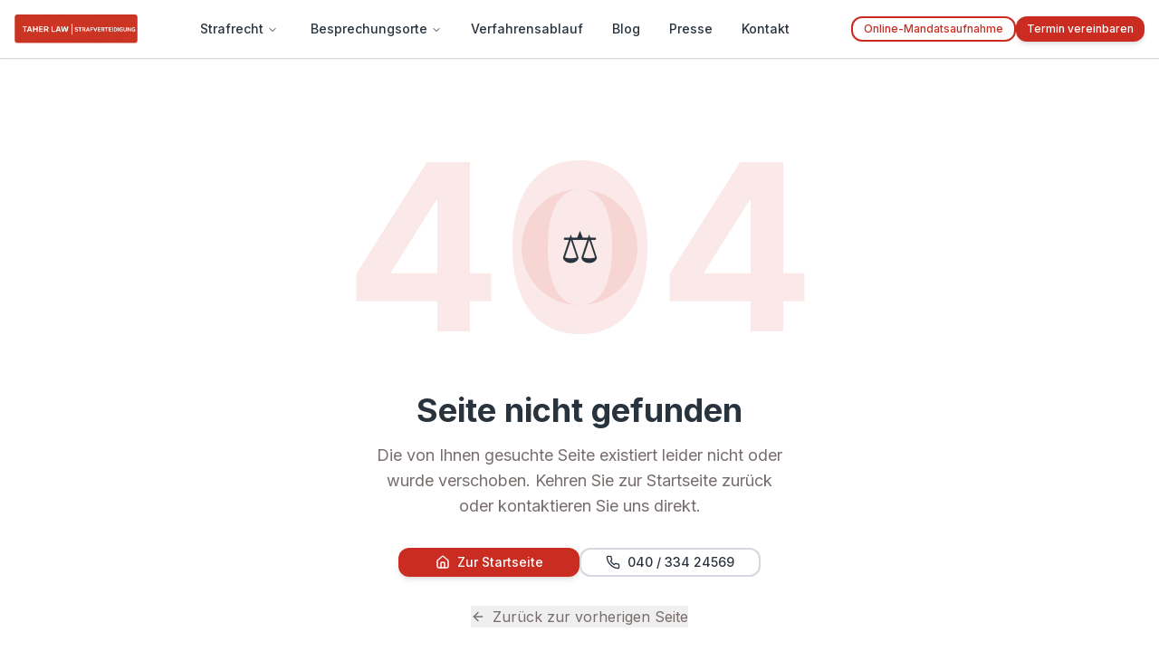

--- FILE ---
content_type: text/html
request_url: https://kanzlei-taher.de/strafrechtliche-ermittlungen-und-fahren-ohne-fahrerlaubnis/
body_size: 2531
content:
<!doctype html>
<html lang="de">
  <head>
    <meta charset="UTF-8" />
    <meta name="viewport" content="width=device-width, initial-scale=1.0" />
    <!-- Favicons -->
    <link rel="icon" type="image/png" sizes="32x32" href="/favicon.png" />
    <link rel="icon" type="image/png" sizes="16x16" href="/favicon.png" />
    <link rel="apple-touch-icon" sizes="180x180" href="/favicon.png" />
    <link rel="manifest" href="/site.webmanifest" />
    <meta name="msapplication-TileImage" content="/favicon.png" />
    <meta name="msapplication-TileColor" content="#e53935" />
    <meta name="theme-color" content="#e53935" />
    <link rel="canonical" href="https://kanzlei-taher.de/" />
    <link rel="preconnect" href="https://fonts.googleapis.com">
    <link rel="preconnect" href="https://fonts.gstatic.com" crossorigin>
    <link href="https://fonts.googleapis.com/css2?family=Inter:wght@400;500;600;700;800&display=swap" rel="stylesheet">
    
    <title>Fachanwältin für Strafrecht Hamburg | Kanzlei Taher – Bundesweite Strafverteidigung</title>
    <meta name="description" content="Fachanwältin für Strafrecht Ariana Taher. Bundesweite Strafverteidigung mit Kanzleien in Hamburg, Lübeck und Hannover. 24/7 Notfall-Hotline. Kostenlose Erstberatung." />
    <meta name="keywords" content="Fachanwalt Strafrecht Hamburg, Strafverteidiger, Strafverteidigung bundesweit, Anwalt Strafrecht, Ariana Taher, Wirtschaftsstrafrecht, Verkehrsstrafrecht, Steuerstrafrecht" />
    <meta name="author" content="Kanzlei Taher - Fachanwältin für Strafrecht" />
    <meta name="robots" content="index, follow, max-snippet:-1, max-image-preview:large, max-video-preview:-1" />
    <meta name="googlebot" content="index, follow" />
    <meta name="geo.region" content="DE-HH" />
    <meta name="geo.placename" content="Hamburg" />

    <!-- Open Graph / Facebook -->
    <meta property="og:type" content="website" />
    <meta property="og:url" content="https://kanzlei-taher.de/" />
    <meta property="og:site_name" content="Kanzlei Taher" />
    <meta property="og:locale" content="de_DE" />
    <meta property="og:title" content="Fachanwältin für Strafrecht Hamburg | Kanzlei Taher" />
    <meta property="og:description" content="Bundesweite Strafverteidigung durch Fachanwältin Ariana Taher. Standorte in Hamburg, Lübeck und Hannover. 24/7 Notfall-Hotline verfügbar." />
    <meta property="og:image" content="https://kanzlei-taher.de/og-image.png" />
    <meta property="og:image:width" content="1200" />
    <meta property="og:image:height" content="630" />
    <meta property="og:image:alt" content="Kanzlei Taher - Fachanwältin für Strafrecht" />

    <!-- Twitter -->
    <meta name="twitter:card" content="summary_large_image" />
    <meta name="twitter:site" content="@FarchondaTaher" />
    <meta name="twitter:title" content="Fachanwältin für Strafrecht Hamburg | Kanzlei Taher" />
    <meta name="twitter:description" content="Bundesweite Strafverteidigung durch Fachanwältin Ariana Taher. 24/7 Notfall-Hotline." />
    <meta name="twitter:image" content="https://kanzlei-taher.de/og-image.png" />
    <meta name="twitter:image:alt" content="Kanzlei Taher - Fachanwältin für Strafrecht" />

    <!-- Structured Data / JSON-LD - Law Firm -->
    <script type="application/ld+json">
    {
      "@context": "https://schema.org",
      "@type": "LegalService",
      "@id": "https://kanzlei-taher.de/#organization",
      "name": "Kanzlei Taher",
      "alternateName": "Fachanwaltskanzlei Taher",
      "description": "Fachanwaltskanzlei für Strafrecht mit bundesweiter Strafverteidigung. Spezialisiert auf Wirtschaftsstrafrecht, Verkehrsstrafrecht, Steuerstrafrecht und weitere Rechtsgebiete.",
      "url": "https://kanzlei-taher.de",
      "logo": "https://kanzlei-taher.de/logo.png",
      "image": "https://kanzlei-taher.de/og-image.png",
      "telephone": "+49-40-33424569",
      "email": "Assistenz@kanzlei-taher.de",
      "priceRange": "$$",
      "openingHoursSpecification": [
        {
          "@type": "OpeningHoursSpecification",
          "dayOfWeek": ["Monday", "Tuesday", "Wednesday", "Thursday", "Friday"],
          "opens": "09:00",
          "closes": "18:00"
        }
      ],
      "address": {
        "@type": "PostalAddress",
        "streetAddress": "Ballindamm 39",
        "addressLocality": "Hamburg",
        "postalCode": "20095",
        "addressCountry": "DE"
      },
      "geo": {
        "@type": "GeoCoordinates",
        "latitude": 53.5511,
        "longitude": 9.9937
      },
      "areaServed": {
        "@type": "Country",
        "name": "Germany"
      },
      "hasOfferCatalog": {
        "@type": "OfferCatalog",
        "name": "Rechtsgebiete",
        "itemListElement": [
          {
            "@type": "Offer",
            "itemOffered": {
              "@type": "Service",
              "name": "Wirtschaftsstrafrecht",
              "description": "Verteidigung bei wirtschaftsstrafrechtlichen Vorwürfen wie Betrug, Untreue, Insolvenzdelikte"
            }
          },
          {
            "@type": "Offer",
            "itemOffered": {
              "@type": "Service",
              "name": "Verkehrsstrafrecht",
              "description": "Verteidigung bei Trunkenheitsfahrt, Fahrerflucht, Gefährdung des Straßenverkehrs"
            }
          },
          {
            "@type": "Offer",
            "itemOffered": {
              "@type": "Service",
              "name": "Steuerstrafrecht",
              "description": "Verteidigung bei Steuerhinterziehung und steuerstrafrechtlichen Ermittlungen"
            }
          },
          {
            "@type": "Offer",
            "itemOffered": {
              "@type": "Service",
              "name": "Betäubungsmittelstrafrecht",
              "description": "Verteidigung bei BtM-Delikten"
            }
          }
        ]
      },
      "sameAs": [
        "https://www.facebook.com/Kanzlei-Taher-1745380819040071/",
        "https://twitter.com/FarchondaTaher",
        "https://www.instagram.com/taher.ariana/",
        "https://www.linkedin.com/in/ariana-taher-4738b524b/",
        "https://www.xing.com/profile/Farchonda_Taher",
        "https://www.youtube.com/@kanzleitaher6451"
      ]
    }
    </script>

    <!-- Structured Data / JSON-LD - Attorney -->
    <script type="application/ld+json">
    {
      "@context": "https://schema.org",
      "@type": "Attorney",
      "name": "Ariana Taher",
      "jobTitle": "Fachanwältin für Strafrecht",
      "description": "Fachanwältin für Strafrecht mit Schwerpunkt bundesweite Strafverteidigung",
      "url": "https://kanzlei-taher.de",
      "image": "https://kanzlei-taher.de/ariana-taher.jpg",
      "telephone": "+49-40-33424569",
      "email": "Assistenz@kanzlei-taher.de",
      "worksFor": {
        "@type": "LegalService",
        "name": "Kanzlei Taher"
      },
      "address": {
        "@type": "PostalAddress",
        "streetAddress": "Ballindamm 39",
        "addressLocality": "Hamburg",
        "postalCode": "20095",
        "addressCountry": "DE"
      },
      "knowsAbout": [
        "Strafrecht",
        "Wirtschaftsstrafrecht",
        "Verkehrsstrafrecht",
        "Steuerstrafrecht",
        "Betäubungsmittelstrafrecht",
        "Sexualstrafrecht",
        "Jugendstrafrecht"
      ]
    }
    </script>

    <!-- Structured Data / JSON-LD - LocalBusiness with multiple locations -->
    <script type="application/ld+json">
    {
      "@context": "https://schema.org",
      "@type": "Organization",
      "name": "Kanzlei Taher",
      "url": "https://kanzlei-taher.de",
      "logo": "https://kanzlei-taher.de/logo.png",
      "location": [
        {
          "@type": "Place",
          "name": "Kanzlei Taher Hamburg (Hauptsitz)",
          "address": {
            "@type": "PostalAddress",
            "streetAddress": "Ballindamm 39",
            "addressLocality": "Hamburg",
            "postalCode": "20095",
            "addressCountry": "DE"
          },
          "telephone": "+49-40-33424569"
        },
        {
          "@type": "Place",
          "name": "Kanzlei Taher Lübeck",
          "address": {
            "@type": "PostalAddress",
            "streetAddress": "Maria-Goeppert-Str. 3",
            "addressLocality": "Lübeck",
            "postalCode": "23562",
            "addressCountry": "DE"
          },
          "telephone": "+49-451-20271300"
        },
        {
          "@type": "Place",
          "name": "Kanzlei Taher Hannover",
          "address": {
            "@type": "PostalAddress",
            "streetAddress": "Hildesheimer Straße 265-267",
            "addressLocality": "Hannover",
            "postalCode": "30519",
            "addressCountry": "DE"
          },
          "telephone": "+49-511-13220400"
        }
      ]
    }
    </script>

    <!-- Breadcrumb Schema -->
    <script type="application/ld+json">
    {
      "@context": "https://schema.org",
      "@type": "BreadcrumbList",
      "itemListElement": [{
        "@type": "ListItem",
        "position": 1,
        "name": "Startseite",
        "item": "https://kanzlei-taher.de/"
      }]
    }
    </script>
    <script type="module" crossorigin src="/assets/index-DTjeiLV6.js"></script>
    <link rel="stylesheet" crossorigin href="/assets/index-C_oPoFHZ.css">
  </head>

  <body>
    <div id="root"></div>
  </body>
</html>
